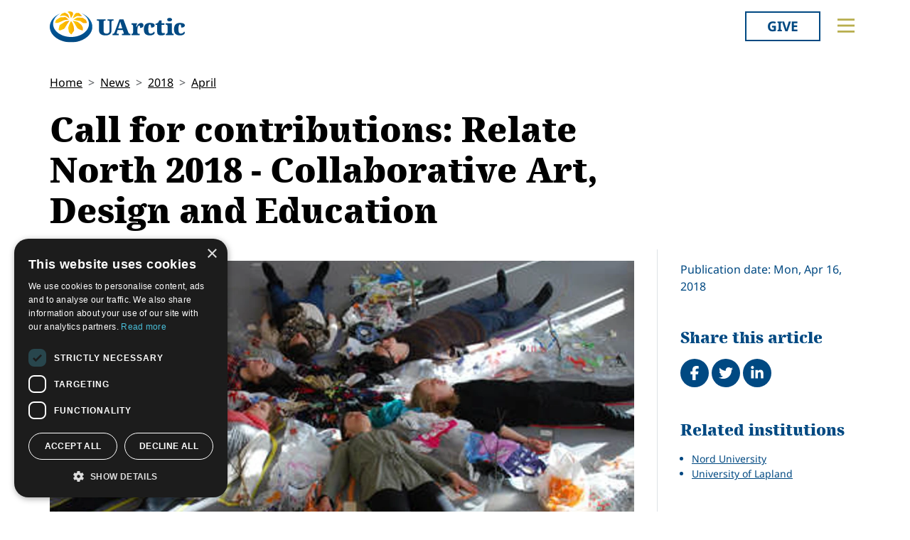

--- FILE ---
content_type: text/html; charset=utf-8
request_url: https://new.uarctic.org/news/2018/4/call-for-contributions-relate-north-2018-collaborative-art-design-and-education/
body_size: 11222
content:
<!doctype html>

<html lang="en-US">
<head id="head">
    <meta charset="utf-8">
    <meta name="viewport" content="width=device-width, initial-scale=1">

        <title>Call for contributions: Relate North 2018 - Collaborative Art, Design and Education</title>
<meta name="description" content="7th Annual symposium and exhibition of UArctic Thematic Network on Arctic Sustainable Arts and Design (ASAD) will be held on 6-8 November 2018."/>
<meta property="og:title" content="Call for contributions: Relate North 2018 - Collaborative Art, Design and Education"/>
<meta property="og:description" content="7th Annual symposium and exhibition of UArctic Thematic Network on Arctic Sustainable Arts and Design (ASAD) will be held on 6-8 November 2018."/>
<meta property="og:image" content="https://new.uarctic.org/media/1598407/relate-north-2018-asad.jpg"/>
<meta property="og:url" content="https://new.uarctic.org/news/2018/4/call-for-contributions-relate-north-2018-collaborative-art-design-and-education/"/>
<link rel="canonical" href="https://new.uarctic.org/news/2018/4/call-for-contributions-relate-north-2018-collaborative-art-design-and-education/"/>

    
    <link rel="stylesheet" href="/dist/main-cDK_GUnB.css"></link><link rel="stylesheet" href="/dist/tom-select-Cetaf9VI.css"></link><link rel="stylesheet" href="/dist/blockgrid-DaHrXwTz.css?v=FkLVhvcIqPBSkkZpXKP9RRALbu2BXuqTmTEsbXoiTcY">
    
    <meta name="alexaVerifyID" content="5tbyH1v_7hsjmp9_k1N2EWIjsGU">
    
    
        <script type="text/javascript" charset="UTF-8" src="//cdn.cookie-script.com/s/19816c548f6ac1ebd42bef1f67941c9b.js"></script>
<script defer data-domain="uarctic.org" src="https://plausible.io/js/script.outbound-links.js"></script>
    
    <link rel="preconnect" href="https://fonts.bunny.net">
    <link rel="stylesheet" href="https://fonts.bunny.net/css?family=noto-sans:400,400i,700,700i">
    <script crossorigin="anonymous" src="https://kit.fontawesome.com/ea9493dcc3.js"></script>
</head>
<body>
    
        
    
    <noscript>
        <div id="noscript" class="bg-danger">
            <div class="display-1">Javascript disabled</div>
            <p>You must have JavaScript enabled to utilize the full functionality of this website.</p>
        </div>
    </noscript>
    <header id="topbar" class="top-header sticky-top">
        <div class="top-header-part">
            <div class="top-nav">
                <div class="top-nav-logo">
                    <a href="/"><img class="logo-color" src="/img/logo_color.svg?v=2024" alt="UArctic"></a>
                </div>
                <div class="top-nav__right d-flex">
                        <div class="pr-sm-3 pl-2 pr-0">
                            <a href="https://giving.uarctic.org/" class="btn btn-donate">Give</a>
                        </div>
                    <div class="menu-btn">

                        <button type="button" id="menu-main-btn" class="btn toggle-menu" aria-expanded="false" aria-controls="top-menu" aria-label="Toggle main menu">
                            <svg class="toggle-menu-svg" viewBox="0 0 100 100" aria-labelledby="menu-main-btn">
                                <path class="line line1" d="M 20,29.000046 H 80.000231 C 80.000231,29.000046 94.498839,28.817352 94.532987,66.711331 94.543142,77.980673 90.966081,81.670246 85.259173,81.668997 79.552261,81.667751 75.000211,74.999942 75.000211,74.999942 L 25.000021,25.000058" />
                                <path class="line line2" d="M 20,50 H 80" />
                                <path class="line line3" d="M 20,70.999954 H 80.000231 C 80.000231,70.999954 94.498839,71.182648 94.532987,33.288669 94.543142,22.019327 90.966081,18.329754 85.259173,18.331003 79.552261,18.332249 75.000211,25.000058 75.000211,25.000058 L 25.000021,74.999942" />
                            </svg>
                        </button>
                    </div>
                </div>
            </div>
        </div>
        

<div id="top-menu" class="top-menu" role="menu" aria-expanded="false" style="display: none; max-width: 100%;">
    <div class="main-menu menu">
            <form role="search" method="get" action="/search/" class="menu__search">
                <div class="input-group">
                    <input type="search" name="q" class="form-control" placeholder="Keywords..." />
                    <button type="submit" class="btn btn-primary">Search</button>
                </div>
            </form>
        <nav class="" id="main-menu" aria-label="Main menu">
            <ul class="menu__ul lvl1">
        <li class="menu__li lvl1   first">
                <div>
                    <button data-fw-action="submenu" aria-controls="menu_52868" aria-expanded="false" class="  menu__expnd lvl1">
                        <svg class="icon icon-arrowdown_color"><use xlink:href="/lib/main-v2021-defs.svg#icon-arrowdown_color"></use></svg><span class="sr-only">Collapse</span>
                        <svg class="icon icon-arrowright_color"><use xlink:href="/lib/main-v2021-defs.svg#icon-arrowright_color"></use></svg><span class="sr-only">Expand</span>
                    </button>
        <a class="menu__a lvl1 " href="/about-us/" >About Us</a>
                </div>
                <div class="menu__sub  lvl2" id="menu_52868" role="menu" aria-expanded="false">
                    <ul class="menu__ul lvl2">
        <li class="menu__li lvl2   first">
        <a class="menu__a lvl2  no-children" href="/about-us/organization/" >Organization</a>
        </li>
        <li class="menu__li lvl2   ">
        <a class="menu__a lvl2  no-children" href="/about-us/partnerships/" >Partnerships</a>
        </li>
        <li class="menu__li lvl2   ">
        <a class="menu__a lvl2  no-children" href="/about-us/supporters/" >Supporters</a>
        </li>
        <li class="menu__li lvl2   ">
        <a class="menu__a lvl2  no-children" href="/about-us/shared-voices-magazine/" >Shared Voices Magazine</a>
        </li>
        <li class="menu__li lvl2   ">
        <a class="menu__a lvl2  no-children" href="/about-us/calendar/" >Calendar</a>
        </li>
        <li class="menu__li lvl2   ">
        <a class="menu__a lvl2  no-children" href="/about-us/history/" >History</a>
        </li>
        <li class="menu__li lvl2   ">
        <a class="menu__a lvl2  no-children" href="/about-us/meetings/" >Meetings</a>
        </li>
        <li class="menu__li lvl2  last ">
        <a class="menu__a lvl2  no-children" href="/about-us/video-messages/" >Video Messages</a>
        </li>
                    </ul>
                </div>
        </li>
        <li class="menu__li lvl1   ">
                <div>
                    <button data-fw-action="submenu" aria-controls="menu_52869" aria-expanded="false" class="  menu__expnd lvl1">
                        <svg class="icon icon-arrowdown_color"><use xlink:href="/lib/main-v2021-defs.svg#icon-arrowdown_color"></use></svg><span class="sr-only">Collapse</span>
                        <svg class="icon icon-arrowright_color"><use xlink:href="/lib/main-v2021-defs.svg#icon-arrowright_color"></use></svg><span class="sr-only">Expand</span>
                    </button>
        <a class="menu__a lvl1 " href="/members/" >Members</a>
                </div>
                <div class="menu__sub  lvl2" id="menu_52869" role="menu" aria-expanded="false">
                    <ul class="menu__ul lvl2">
        <li class="menu__li lvl2   first">
        <a class="menu__a lvl2  no-children" href="/members/member-profiles/" >Member Profiles</a>
        </li>
        <li class="menu__li lvl2   ">
        <a class="menu__a lvl2  no-children" href="/members/join/" >Join</a>
        </li>
        <li class="menu__li lvl2   ">
        <a class="menu__a lvl2  no-children" href="/members/participate/" >Participate</a>
        </li>
        <li class="menu__li lvl2   ">
        <a class="menu__a lvl2  no-children" href="/members/promote/" >Promote</a>
        </li>
        <li class="menu__li lvl2   ">
        <a class="menu__a lvl2  no-children" href="/members/update/" >Update</a>
        </li>
        <li class="menu__li lvl2  last ">
        <a class="menu__a lvl2  no-children" href="/members/member-guide/" >Member Guide</a>
        </li>
                    </ul>
                </div>
        </li>
        <li class="menu__li lvl1   ">
                <div>
                    <button data-fw-action="submenu" aria-controls="menu_52870" aria-expanded="false" class="  menu__expnd lvl1">
                        <svg class="icon icon-arrowdown_color"><use xlink:href="/lib/main-v2021-defs.svg#icon-arrowdown_color"></use></svg><span class="sr-only">Collapse</span>
                        <svg class="icon icon-arrowright_color"><use xlink:href="/lib/main-v2021-defs.svg#icon-arrowright_color"></use></svg><span class="sr-only">Expand</span>
                    </button>
        <a class="menu__a lvl1 " href="/activities/" >Activities</a>
                </div>
                <div class="menu__sub  lvl2" id="menu_52870" role="menu" aria-expanded="false">
                    <ul class="menu__ul lvl2">
        <li class="menu__li lvl2   first">
        <a class="menu__a lvl2  no-children" href="/activities/thematic-networks-and-institutes/" >Thematic Networks and Institutes</a>
        </li>
        <li class="menu__li lvl2   ">
        <a class="menu__a lvl2  no-children" href="/activities/north2north/" >north2north</a>
        </li>
        <li class="menu__li lvl2   ">
        <a class="menu__a lvl2  no-children" href="/activities/chairs/" >Chairs</a>
        </li>
        <li class="menu__li lvl2   ">
        <a class="menu__a lvl2  no-children" href="/activities/government-funded-projects/" >Government Funded Projects</a>
        </li>
        <li class="menu__li lvl2   ">
        <a class="menu__a lvl2  no-children" href="/activities/research/" >Research</a>
        </li>
        <li class="menu__li lvl2   ">
        <a class="menu__a lvl2  no-children" href="/activities/seminars/" >Seminars</a>
        </li>
        <li class="menu__li lvl2   ">
        <a class="menu__a lvl2  no-children" href="/activities/tipping-point-actions/" >Tipping Point Actions</a>
        </li>
        <li class="menu__li lvl2  last ">
        <a class="menu__a lvl2  no-children" href="/activities/awards-grants/" >Awards & Grants</a>
        </li>
                    </ul>
                </div>
        </li>
        <li class="menu__li lvl1  last ">
                <div>
                    <button data-fw-action="submenu" aria-controls="menu_52871" aria-expanded="false" class="  menu__expnd lvl1">
                        <svg class="icon icon-arrowdown_color"><use xlink:href="/lib/main-v2021-defs.svg#icon-arrowdown_color"></use></svg><span class="sr-only">Collapse</span>
                        <svg class="icon icon-arrowright_color"><use xlink:href="/lib/main-v2021-defs.svg#icon-arrowright_color"></use></svg><span class="sr-only">Expand</span>
                    </button>
        <a class="menu__a lvl1 " href="/resources/" >Resources</a>
                </div>
                <div class="menu__sub  lvl2" id="menu_52871" role="menu" aria-expanded="false">
                    <ul class="menu__ul lvl2">
        <li class="menu__li lvl2   first">
        <a class="menu__a lvl2  no-children" href="/resources/publications/" >Publications</a>
        </li>
        <li class="menu__li lvl2   ">
        <a class="menu__a lvl2  no-children" href="/resources/funding-calls/" >Funding Calls</a>
        </li>
        <li class="menu__li lvl2   ">
        <a class="menu__a lvl2  no-children" href="/resources/education-opportunities/" >Education Opportunities</a>
        </li>
        <li class="menu__li lvl2   ">
        <a class="menu__a lvl2  no-children" href="/resources/study-catalogue/" >Study Catalogue</a>
        </li>
        <li class="menu__li lvl2   ">
        <a class="menu__a lvl2  no-children" href="/resources/research-infrastructure-catalogue/" >Research Infrastructure Catalogue</a>
        </li>
        <li class="menu__li lvl2   ">
        <a class="menu__a lvl2  no-children" href="/resources/indigenous-learning-resources/" >Indigenous Learning Resources</a>
        </li>
        <li class="menu__li lvl2   ">
        <a class="menu__a lvl2  no-children" href="/resources/arctic-learning-resources/" >Arctic Learning Resources</a>
        </li>
        <li class="menu__li lvl2  last ">
        <a class="menu__a lvl2  no-children" href="/resources/circumpolar-studies-course-materials/" >Circumpolar Studies Course Materials</a>
        </li>
                    </ul>
                </div>
        </li>
            </ul>
        </nav>
    </div>
    <div class="t-bg--yellow extra-menu">
            <nav class="menu" id="extra-menu" aria-label="Secondary menu">
                <ul class="menu__ul lvl1">
                        <li class="menu__li">
        <a class="menu__a lvl1 no-children" href="/news/" >News</a>
                        </li>
                        <li class="menu__li">
        <a class="menu__a lvl1 no-children" href="https://giving.uarctic.org/" >Give</a>
                        </li>
                        <li class="menu__li"></li>
                        <li class="menu__li"></li>
            </ul>
        </nav>
    </div>
</div>

    </header>
    <main id="body" class="mainbody">
        
<article class="news__art p-sm-0 container">
    <div class="news__wrapper">
        <header class="news__art-header">
            <nav aria-label="breadcrumb">
<ol id="breadcrumb" class="breadcrumb">
        <li class="breadcrumb-item"><a href="/">Home</a></li>
        <li class="breadcrumb-item"><a href="/news/">News</a></li>
        <li class="breadcrumb-item"><a href="/news/2018/">2018</a></li>
        <li class="breadcrumb-item"><a href="/news/2018/4/">April</a></li>
</ol>
</nav>

            <div class="news__art-header-date d-xl-none">
                Mon, Apr 16, 2018
            </div>
            <h1>Call for contributions: Relate North 2018 - Collaborative Art, Design and Education</h1>
        </header>

        <div></div>

        <div class="news__art-main">
                <figure class="news__art-main-image">
                    <img class="img-responsive" alt="relate north 2018 asad.jpg" srcset="/media/1598407/relate-north-2018-asad.jpg?width=1104&amp;height=621&amp;format=webp&amp;quality=90&amp;bgcolor=fff&amp;v=1d87a60bb8ba590 1104w, /media/1598407/relate-north-2018-asad.jpg?width=800&amp;height=450&amp;format=webp&amp;quality=90&amp;bgcolor=fff&amp;v=1d87a60bb8ba590 800w, /media/1598407/relate-north-2018-asad.jpg?width=608&amp;height=342&amp;format=webp&amp;quality=90&amp;bgcolor=fff&amp;v=1d87a60bb8ba590 608w, /media/1598407/relate-north-2018-asad.jpg?width=512&amp;height=288&amp;format=webp&amp;quality=90&amp;bgcolor=fff&amp;v=1d87a60bb8ba590 512w" sizes="(min-width: 992px) 1104px, (min-width: 768px) 800px, (min-width: 450px) 608px, 512px" src="/media/1598407/relate-north-2018-asad.jpg?width=1104&amp;height=621&amp;format=webp&amp;quality=90&amp;bgcolor=fff&amp;v=1d87a60bb8ba590">
                        <figcaption>
                            Photo by &#xC1;sthildur J&#xF3;nsd&#xF3;ttir
                        </figcaption>
                </figure>
            <div class="news__art-main-intro"><p>7th Annual symposium and exhibition of UArctic Thematic Network on <a href="/activities/thematic-networks/arctic-sustainable-arts-and-design-asad/" title="Arctic Sustainable Arts and Design (ASAD)">Arctic Sustainable Arts and Design (ASAD)</a> will be held on 6-8 November 2018.</p></div>
            <div class="news__art-main-body"><p>Symposium excursion will be hosted on 9 November and the exhibition will be open from 7 November to 1 December 2018 in Helgeland Museum Zahl Galleries.</p>
<p>Call for contributions is now open. Organizers are calling submissions of artworks or/and abstracts for the symposium and exhibition Relate North 2018.</p>
<p>Arctic Sustainable Arts and Design thematic network (ASAD), <a href="/members/member-profiles/8863/nord-university" title="Nord University">Nord University</a> Faculty of Education and Arts, <a href="/members/member-profiles/8868/university-of-lapland" title="University of Lapland">University of Lapland</a>, UArctic and Helgeland Museum are organizing the event in collaboration. This will be the seventh symposium in the series hosted by ASAD.</p>
<p>Submissions and more information in <a rel="noopener" href="http://www.asadnetwork.org/call-for-contributions-rn2018.html" target="_blank">ASAD webpage</a>.</p></div>

            
        </div>

        <div class="news__art-sidebar">
            <p class="d-none d-xl-block mb-0">
                Publication date: Mon, Apr 16, 2018
            </p>
            <div class="social-buttons mt-5">
    <h2 class="h4 social-buttons-h4 d-inline-block mr-3">
        Share this article
    </h2>
    <a href="http://www.facebook.com/sharer.php?u=https%3A%2F%2Fnew.uarctic.org%2Fnews%2F2018%2F4%2Fcall-for-contributions-relate-north-2018-collaborative-art-design-and-education%2F&t=Call%20for%20contributions%3A%20Relate%20North%202018%20-%20Collaborative%20Art%2C%20Design%20and%20Education" title="Share on Facebook" target="_blank" class="social-button fa-stack fa-lg"><i class="fa fa-circle fa-stack-2x"></i><i class="fa fa-facebook fa-stack-1x fa-inverse"></i><span class="visually-hidden">Share on Facebook</span></a>
    <a href="https://twitter.com/intent/tweet?original_referer=https%3A%2F%2Fnew.uarctic.org%2Fnews%2F2018%2F4%2Fcall-for-contributions-relate-north-2018-collaborative-art-design-and-education%2F&source=tweetbutton&text=Call%20for%20contributions%3A%20Relate%20North%202018%20-%20Collaborative%20Art%2C%20Design%20and%20Education&url=https%3A%2F%2Fnew.uarctic.org%2Fnews%2F2018%2F4%2Fcall-for-contributions-relate-north-2018-collaborative-art-design-and-education%2F" title="Share on Twitter" target="_blank" class="social-button fa-stack fa-lg"><i class="fa fa-circle fa-stack-2x"></i><i class="fa fa-twitter fa-stack-1x fa-inverse"></i><span class="visually-hidden">Tweet</span></a>
    <a href="http://www.linkedin.com/shareArticle?mini=true&title=Call%20for%20contributions%3A%20Relate%20North%202018%20-%20Collaborative%20Art%2C%20Design%20and%20Education&source=uarctic.org&url=https%3A%2F%2Fnew.uarctic.org%2Fnews%2F2018%2F4%2Fcall-for-contributions-relate-north-2018-collaborative-art-design-and-education%2F" class="social-button fa-stack fa-lg"><i class="fa fa-circle fa-stack-2x"></i><i class="fa fa-linkedin fa-stack-1x fa-inverse"></i><span class="visually-hidden">Share on LinkedIn</span></a>
</div>
                    <h2 class="visually-hidden">Related</h2>
            <div class="mb-4">
                <h3 class="h5 box-header">Related institutions</h3>
                <ul class="sb-related-list small">
                        <li><a href="/members/member-profiles/8863/nord-university" target="" class="theme-link">Nord University</a></li>
                        <li><a href="/members/member-profiles/8868/university-of-lapland" target="" class="theme-link">University of Lapland</a></li>
                </ul>

            </div>
            <div class="mb-4">
                <h3 class="h5 box-header">Related Thematic Networks</h3>
                <ul class="sb-related-list small">
                        <li><a href="/activities/thematic-networks/arctic-sustainable-arts-and-design-asad/" target="" class="theme-link">Arctic Sustainable Arts and Design (ASAD)</a></li>
                </ul>

            </div>

        </div>

        <footer class="news__art-footer">
                <h2 class="news__section-heading mt-0">Latest news</h2>
                <div class="news__list max-3-mobile" style="--article-accent-color: #D22478;">
                        
<article class="news__artcard ">
        <a class="news__artcard-img-wrapper" href="/news/2026/1/from-tampere-to-aberdeen-discovering-scotland-through-study-nature-and-community/">

                <picture>
                    <source media="(min-width: 992px)" srcset="/media/mivmfc14/n2n-dmitrieva-4.jpeg?width=352&amp;height=198&amp;format=webp&amp;quality=90&amp;bgcolor=fff&amp;v=1dc8a1dfec12df0">
                    <source media="(min-width: 576px)" srcset="/media/mivmfc14/n2n-dmitrieva-4.jpeg?width=200&amp;height=140&amp;format=webp&amp;quality=90&amp;bgcolor=fff&amp;v=1dc8a1dfec12df0">
                    <img class="news__artcard-img "
                         src="/media/mivmfc14/n2n-dmitrieva-4.jpeg?width=560&amp;height=315&amp;format=webp&amp;quality=90&amp;bgcolor=fff&amp;v=1dc8a1dfec12df0"
                         alt="N2n Dmitrieva (1)">
                </picture>

        </a>
    <div class="news__artcard-content">
        <h3 class="news__artcard-content-title">
            <a href="/news/2026/1/from-tampere-to-aberdeen-discovering-scotland-through-study-nature-and-community/">
                From Tampere to Aberdeen: Discovering Scotland through study, nature, and community
            </a>
        </h3>
        <div class="news__artcard-content-intro">Read Daria Dmitrieva's (Tampere University) report about her north2north exchange experience at Robert Gordon University.</div>
        <p class="news__artcard-content-date">
            Tue, Jan 20, 2026
        </p>
        <p class="news__artcard-content-more">
            <a href="/news/2026/1/from-tampere-to-aberdeen-discovering-scotland-through-study-nature-and-community/">Read more</a>
        </p>
    </div>
</article>

                        
<article class="news__artcard ">
        <a class="news__artcard-img-wrapper" href="/news/2026/1/call-for-applications-nvp-summer-school-2026-in-svalbard/">

                <picture>
                    <source media="(min-width: 992px)" srcset="/media/iayjbga2/nvp-summer-school-2022-copyright-ragnhild-utne-101.jpg?width=352&amp;height=198&amp;format=webp&amp;quality=90&amp;bgcolor=fff&amp;v=1dc8a1b0f9e87b0">
                    <source media="(min-width: 576px)" srcset="/media/iayjbga2/nvp-summer-school-2022-copyright-ragnhild-utne-101.jpg?width=200&amp;height=140&amp;format=webp&amp;quality=90&amp;bgcolor=fff&amp;v=1dc8a1b0f9e87b0">
                    <img class="news__artcard-img "
                         src="/media/iayjbga2/nvp-summer-school-2022-copyright-ragnhild-utne-101.jpg?width=560&amp;height=315&amp;format=webp&amp;quality=90&amp;bgcolor=fff&amp;v=1dc8a1b0f9e87b0"
                         alt="NVP Summer School 2022 Copyright Ragnhild Utne 101">
                </picture>

        </a>
    <div class="news__artcard-content">
        <h3 class="news__artcard-content-title">
            <a href="/news/2026/1/call-for-applications-nvp-summer-school-2026-in-svalbard/">
                Call for applications: NVP Summer School 2026 in Svalbard
            </a>
        </h3>
        <div class="news__artcard-content-intro">The Norwegian Scientific Academy for Polar Research (NVP), in partnership with the University Centre in Svalbard (UNIS), is pleased to announce the NVP Inter...</div>
        <p class="news__artcard-content-date">
            Tue, Jan 20, 2026
        </p>
        <p class="news__artcard-content-more">
            <a href="/news/2026/1/call-for-applications-nvp-summer-school-2026-in-svalbard/">Read more</a>
        </p>
    </div>
</article>

                        
<article class="news__artcard ">
        <a class="news__artcard-img-wrapper" href="/news/2026/1/uarctic-welcomes-new-thematic-networks-proposals-by-february-28-2026/">

                <picture>
                    <source media="(min-width: 992px)" srcset="/media/nivlqmu3/group-photo-to-news.jpg?width=352&amp;height=198&amp;format=webp&amp;quality=90&amp;bgcolor=fff&amp;v=1dc89fc6584acf0">
                    <source media="(min-width: 576px)" srcset="/media/nivlqmu3/group-photo-to-news.jpg?width=200&amp;height=140&amp;format=webp&amp;quality=90&amp;bgcolor=fff&amp;v=1dc89fc6584acf0">
                    <img class="news__artcard-img "
                         src="/media/nivlqmu3/group-photo-to-news.jpg?width=560&amp;height=315&amp;format=webp&amp;quality=90&amp;bgcolor=fff&amp;v=1dc89fc6584acf0"
                         alt="Group Photo To News">
                </picture>

        </a>
    <div class="news__artcard-content">
        <h3 class="news__artcard-content-title">
            <a href="/news/2026/1/uarctic-welcomes-new-thematic-networks-proposals-by-february-28-2026/">
                UArctic welcomes new Thematic Networks proposals by February 28, 2026
            </a>
        </h3>
        <div class="news__artcard-content-intro">UArctic Thematic Networks form a framework for development of UArctic education and research providing an optimal structure for increasing the knowledge gene...</div>
        <p class="news__artcard-content-date">
            Tue, Jan 20, 2026
        </p>
        <p class="news__artcard-content-more">
            <a href="/news/2026/1/uarctic-welcomes-new-thematic-networks-proposals-by-february-28-2026/">Read more</a>
        </p>
    </div>
</article>

                        
<article class="news__artcard ">
        <a class="news__artcard-img-wrapper" href="/news/2026/1/high-latitude-dust-workshop-2026/">

                <picture>
                    <source media="(min-width: 992px)" srcset="/media/kfydvv0m/hdl2026.png?rmode=boxpad&amp;width=352&amp;height=198&amp;format=webp&amp;quality=90&amp;bgcolor=fff&amp;v=1dc89fa6530d280">
                    <source media="(min-width: 576px)" srcset="/media/kfydvv0m/hdl2026.png?rmode=boxpad&amp;width=200&amp;height=140&amp;format=webp&amp;quality=90&amp;bgcolor=fff&amp;v=1dc89fa6530d280">
                    <img class="news__artcard-img no-crop"
                         src="/media/kfydvv0m/hdl2026.png?rmode=boxpad&amp;width=560&amp;height=315&amp;format=webp&amp;quality=90&amp;bgcolor=fff&amp;v=1dc89fa6530d280"
                         alt="HDL2026">
                </picture>

        </a>
    <div class="news__artcard-content">
        <h3 class="news__artcard-content-title">
            <a href="/news/2026/1/high-latitude-dust-workshop-2026/">
                High Latitude Dust Workshop 2026
            </a>
        </h3>
        <div class="news__artcard-content-intro">The 10th HLD Workshop will take place in Reykjavik on 11–12 February 2026 and will be held in a hybrid format, including online talks.
&nbsp;</div>
        <p class="news__artcard-content-date">
            Tue, Jan 20, 2026
        </p>
        <p class="news__artcard-content-more">
            <a href="/news/2026/1/high-latitude-dust-workshop-2026/">Read more</a>
        </p>
    </div>
</article>

                        
<article class="news__artcard ">
        <a class="news__artcard-img-wrapper" href="/news/2026/1/gender-equality-as-a-diverse-phenomenon-online-course-with-open-lectures/">

                <picture>
                    <source media="(min-width: 992px)" srcset="/media/qipduvd1/medium_unioulu_h1_6916.jpg?width=352&amp;height=198&amp;format=webp&amp;quality=90&amp;bgcolor=fff&amp;v=1dc89e3f9384bf0">
                    <source media="(min-width: 576px)" srcset="/media/qipduvd1/medium_unioulu_h1_6916.jpg?width=200&amp;height=140&amp;format=webp&amp;quality=90&amp;bgcolor=fff&amp;v=1dc89e3f9384bf0">
                    <img class="news__artcard-img "
                         src="/media/qipduvd1/medium_unioulu_h1_6916.jpg?width=560&amp;height=315&amp;format=webp&amp;quality=90&amp;bgcolor=fff&amp;v=1dc89e3f9384bf0"
                         alt="Medium Unioulu H1 6916">
                </picture>

        </a>
    <div class="news__artcard-content">
        <h3 class="news__artcard-content-title">
            <a href="/news/2026/1/gender-equality-as-a-diverse-phenomenon-online-course-with-open-lectures/">
                Gender Equality as a Diverse Phenomenon - online course with open lectures 
            </a>
        </h3>
        <div class="news__artcard-content-intro">The focus of this joint course is to explore intersectional gender equality in northern contexts from various perspectives, led by northern researchers from...</div>
        <p class="news__artcard-content-date">
            Tue, Jan 20, 2026
        </p>
        <p class="news__artcard-content-more">
            <a href="/news/2026/1/gender-equality-as-a-diverse-phenomenon-online-course-with-open-lectures/">Read more</a>
        </p>
    </div>
</article>

                        
<article class="news__artcard ">
        <a class="news__artcard-img-wrapper" href="/news/2026/1/student-story-north2north-exchange-sweden-to-australia/">

                <picture>
                    <source media="(min-width: 992px)" srcset="/media/5sxlbtrw/linn&#xE9;a-karlsson_tasmania.jpg?width=352&amp;height=198&amp;format=webp&amp;quality=90&amp;bgcolor=fff&amp;v=1dc892012df86f0">
                    <source media="(min-width: 576px)" srcset="/media/5sxlbtrw/linn&#xE9;a-karlsson_tasmania.jpg?width=200&amp;height=140&amp;format=webp&amp;quality=90&amp;bgcolor=fff&amp;v=1dc892012df86f0">
                    <img class="news__artcard-img "
                         src="/media/5sxlbtrw/linn&#xE9;a-karlsson_tasmania.jpg?width=560&amp;height=315&amp;format=webp&amp;quality=90&amp;bgcolor=fff&amp;v=1dc892012df86f0"
                         alt="Linn&#xE9;a Karlsson Tasmania">
                </picture>

        </a>
    <div class="news__artcard-content">
        <h3 class="news__artcard-content-title">
            <a href="/news/2026/1/student-story-north2north-exchange-sweden-to-australia/">
                Student story - north2north exchange, Sweden to Australia
            </a>
        </h3>
        <div class="news__artcard-content-intro">Linnéa Karlsson recounts her exchange semester to University of Tasmania supported by a north2north grant.</div>
        <p class="news__artcard-content-date">
            Mon, Jan 19, 2026
        </p>
        <p class="news__artcard-content-more">
            <a href="/news/2026/1/student-story-north2north-exchange-sweden-to-australia/">Read more</a>
        </p>
    </div>
</article>

                </div>
        </footer>
    </div>
</article>

    </main>
        <footer id="footer" class="footer container-fluid t-bg--dark-blue">
            
<div class="umb-block-grid container p-0"
     data-grid-columns="12;"
     style="--umb-block-grid--grid-columns: 12;--umb-block-grid--column-gap: 1rem;">
    
<div class="umb-block-grid__layout-container">
        <div
            class="umb-block-grid__layout-item "
            data-content-element-type-alias="blockGridLayout1Column"
            data-content-element-type-key="15959ae8-75d9-451b-a9c2-0df9bce6941f"
            data-element-udi="umb://element/2379843a24894253a305a286e6df9d99"
            data-col-span="4"
            data-row-span="1"
            style="--umb-block-grid--item-column-span: 4; --umb-block-grid--item-row-span: 1;">

<section class=" fw-blockgrid__col1"
         data-nobackgroundcolor="True"
         style="">
    
<div class="umb-block-grid__area-container"
     style="--umb-block-grid--area-grid-columns: 12;">


<div class="umb-block-grid__area "
     data-area-col-span="12"
     data-area-row-span="1"
     data-area-alias="col-12"
     style="--umb-block-grid--grid-columns: 12;--umb-block-grid--area-column-span: 12; --umb-block-grid--area-row-span: 1;">
     
<div class="umb-block-grid__layout-container">
        <div
            class="umb-block-grid__layout-item "
            data-content-element-type-alias="contentBlockText"
            data-content-element-type-key="0347d8be-4a5e-45ee-b8d8-3f813b9548db"
            data-element-udi="umb://element/9a8079abd5eb4c59ab2e7df39d8954b6"
            data-col-span="12"
            data-row-span="1"
            style="--umb-block-grid--item-column-span: 12; --umb-block-grid--item-row-span: 1;">

<div class="cb__text fw-blockgrid__text">
    <div class="cb__text-rte ">
<p class="main-menu"><a href="mailto:secretariat@uarctic.org" class="menu__a lvl1 "><strong>Contact</strong></a></p>
<p>UArctic International Secretariat<br>c/o University of Lapland<br>Yliopistonkatu 8<br>96300 Rovaniemi FINLAND</p>
<p><a href="/media/qiobo0m3/uarctic_invoicing_instructions.pdf" title="Uarctic Invoicing Instructions">Invoicing address</a></p>    </div>
</div>        </div>
        <div
            class="umb-block-grid__layout-item "
            data-content-element-type-alias="blockGridButton"
            data-content-element-type-key="d88346fe-38e9-472d-9012-66a420fab34a"
            data-element-udi="umb://element/29e97346534c45b1b1242f22572e4481"
            data-col-span="12"
            data-row-span="1"
            style="--umb-block-grid--item-column-span: 12; --umb-block-grid--item-row-span: 1;">
<a href="mailto:secretariat@uarctic.org" class="btn btn-primary" target="_blank">secretariat@uarctic.org</a>        </div>
        <div
            class="umb-block-grid__layout-item "
            data-content-element-type-alias="contentBlockText"
            data-content-element-type-key="0347d8be-4a5e-45ee-b8d8-3f813b9548db"
            data-element-udi="umb://element/27ced1a8ad4a4a018081eaf193e3c8d6"
            data-col-span="12"
            data-row-span="1"
            style="--umb-block-grid--item-column-span: 12; --umb-block-grid--item-row-span: 1;">

<div class="cb__text fw-blockgrid__text">
    <div class="cb__text-rte ">
<p>The University of the Arctic (UArctic) is a network of universities, colleges, research institutes, and other organizations concerned with education and research in and about the North. UArctic builds and strengthens collective resources and infrastructures that enable member institutions to better serve their constituents and their regions.</p>
<p>Site Design by <a href="https://puistonpenkki.fi/">Puisto</a><br>Developed by <a href="http://www.frameworks.no/?utm_source=uarctic.org&amp;utm_medium=website&amp;utm_campaign=poweredby" data-anchor="?utm_source=uarctic.org&amp;utm_medium=website&amp;utm_campaign=poweredby">Frameworks</a></p>
<p><a href="/about-us/privacy-policy/" title="Privacy Policy">Privacy Policy</a></p>
<p><a href="/about-us/cookie-policy/" title="Cookie Policy">Cookie Policy</a></p>    </div>
</div>        </div>
</div>

</div>
</div>

</section>
        </div>
        <div
            class="umb-block-grid__layout-item "
            data-content-element-type-alias="blockGridLayout1Column"
            data-content-element-type-key="15959ae8-75d9-451b-a9c2-0df9bce6941f"
            data-element-udi="umb://element/6bbb982cdb2242bc8c1d806c6e3ce169"
            data-col-span="8"
            data-row-span="1"
            style="--umb-block-grid--item-column-span: 8; --umb-block-grid--item-row-span: 1;">

<section class=" fw-blockgrid__col1"
         data-nobackgroundcolor="True"
         style="">
    
<div class="umb-block-grid__area-container"
     style="--umb-block-grid--area-grid-columns: 12;">


<div class="umb-block-grid__area "
     data-area-col-span="12"
     data-area-row-span="1"
     data-area-alias="col-12"
     style="--umb-block-grid--grid-columns: 12;--umb-block-grid--area-column-span: 12; --umb-block-grid--area-row-span: 1;">
     
<div class="umb-block-grid__layout-container">
        <div
            class="umb-block-grid__layout-item "
            data-content-element-type-alias="blockGridTopMenu"
            data-content-element-type-key="94905140-708e-41ab-8e85-2a1096922f4d"
            data-element-udi="umb://element/f612c407b95c40eaa536a10e43d4e0b4"
            data-col-span="12"
            data-row-span="1"
            style="--umb-block-grid--item-column-span: 12; --umb-block-grid--item-row-span: 1;">

<div class="footer-menu fw-blockgrid__menu">
    <div class="main-menu menu">
        <nav class="" id="footer-main-menu" aria-label="Main menu">
            <ul class="menu__ul lvl1">
        <li class="menu__li lvl1   first">
                <div>
        <a class="menu__a lvl1 " href="/about-us/" >About Us</a>
                </div>
                <div class="menu__sub lvl2" id="footermenu_52868">
                    <ul class="menu__ul lvl2">
        <li class="menu__li lvl2   first">
        <a class="menu__a lvl2 " href="/about-us/organization/" >Organization</a>
        </li>
        <li class="menu__li lvl2   ">
        <a class="menu__a lvl2 " href="/about-us/partnerships/" >Partnerships</a>
        </li>
        <li class="menu__li lvl2   ">
        <a class="menu__a lvl2 " href="/about-us/supporters/" >Supporters</a>
        </li>
        <li class="menu__li lvl2   ">
        <a class="menu__a lvl2 " href="/about-us/shared-voices-magazine/" >Shared Voices Magazine</a>
        </li>
        <li class="menu__li lvl2   ">
        <a class="menu__a lvl2 " href="/about-us/calendar/" >Calendar</a>
        </li>
        <li class="menu__li lvl2   ">
        <a class="menu__a lvl2 " href="/about-us/history/" >History</a>
        </li>
        <li class="menu__li lvl2   ">
        <a class="menu__a lvl2 " href="/about-us/meetings/" >Meetings</a>
        </li>
        <li class="menu__li lvl2  last ">
        <a class="menu__a lvl2 " href="/about-us/video-messages/" >Video Messages</a>
        </li>
                    </ul>
                </div>
        </li>
        <li class="menu__li lvl1   ">
                <div>
        <a class="menu__a lvl1 " href="/members/" >Members</a>
                </div>
                <div class="menu__sub lvl2" id="footermenu_52869">
                    <ul class="menu__ul lvl2">
        <li class="menu__li lvl2   first">
        <a class="menu__a lvl2 " href="/members/member-profiles/" >Member Profiles</a>
        </li>
        <li class="menu__li lvl2   ">
        <a class="menu__a lvl2 " href="/members/join/" >Join</a>
        </li>
        <li class="menu__li lvl2   ">
        <a class="menu__a lvl2 " href="/members/participate/" >Participate</a>
        </li>
        <li class="menu__li lvl2   ">
        <a class="menu__a lvl2 " href="/members/promote/" >Promote</a>
        </li>
        <li class="menu__li lvl2   ">
        <a class="menu__a lvl2 " href="/members/update/" >Update</a>
        </li>
        <li class="menu__li lvl2  last ">
        <a class="menu__a lvl2 " href="/members/member-guide/" >Member Guide</a>
        </li>
                    </ul>
                </div>
        </li>
        <li class="menu__li lvl1   ">
                <div>
        <a class="menu__a lvl1 " href="/activities/" >Activities</a>
                </div>
                <div class="menu__sub lvl2" id="footermenu_52870">
                    <ul class="menu__ul lvl2">
        <li class="menu__li lvl2   first">
        <a class="menu__a lvl2 " href="/activities/thematic-networks-and-institutes/" >Thematic Networks and Institutes</a>
        </li>
        <li class="menu__li lvl2   ">
        <a class="menu__a lvl2 " href="/activities/north2north/" >north2north</a>
        </li>
        <li class="menu__li lvl2   ">
        <a class="menu__a lvl2 " href="/activities/chairs/" >Chairs</a>
        </li>
        <li class="menu__li lvl2   ">
        <a class="menu__a lvl2 " href="/activities/government-funded-projects/" >Government Funded Projects</a>
        </li>
        <li class="menu__li lvl2   ">
        <a class="menu__a lvl2 " href="/activities/research/" >Research</a>
        </li>
        <li class="menu__li lvl2   ">
        <a class="menu__a lvl2 " href="/activities/seminars/" >Seminars</a>
        </li>
        <li class="menu__li lvl2   ">
        <a class="menu__a lvl2 " href="/activities/tipping-point-actions/" >Tipping Point Actions</a>
        </li>
        <li class="menu__li lvl2  last ">
        <a class="menu__a lvl2 " href="/activities/awards-grants/" >Awards & Grants</a>
        </li>
                    </ul>
                </div>
        </li>
        <li class="menu__li lvl1  last ">
                <div>
        <a class="menu__a lvl1 " href="/resources/" >Resources</a>
                </div>
                <div class="menu__sub lvl2" id="footermenu_52871">
                    <ul class="menu__ul lvl2">
        <li class="menu__li lvl2   first">
        <a class="menu__a lvl2 " href="/resources/publications/" >Publications</a>
        </li>
        <li class="menu__li lvl2   ">
        <a class="menu__a lvl2 " href="/resources/funding-calls/" >Funding Calls</a>
        </li>
        <li class="menu__li lvl2   ">
        <a class="menu__a lvl2 " href="/resources/education-opportunities/" >Education Opportunities</a>
        </li>
        <li class="menu__li lvl2   ">
        <a class="menu__a lvl2 " href="/resources/study-catalogue/" >Study Catalogue</a>
        </li>
        <li class="menu__li lvl2   ">
        <a class="menu__a lvl2 " href="/resources/research-infrastructure-catalogue/" >Research Infrastructure Catalogue</a>
        </li>
        <li class="menu__li lvl2   ">
        <a class="menu__a lvl2 " href="/resources/indigenous-learning-resources/" >Indigenous Learning Resources</a>
        </li>
        <li class="menu__li lvl2   ">
        <a class="menu__a lvl2 " href="/resources/arctic-learning-resources/" >Arctic Learning Resources</a>
        </li>
        <li class="menu__li lvl2  last ">
        <a class="menu__a lvl2 " href="/resources/circumpolar-studies-course-materials/" >Circumpolar Studies Course Materials</a>
        </li>
                    </ul>
                </div>
        </li>
            </ul>
        </nav>
    </div>
    <div class="extra-menu">
        <nav class="menu" aria-label="Additional menu items">
            <ul class="menu__ul lvl1">
                        <li class="menu__li">
        <a class="menu__a lvl1 " href="/news/" >News</a>
                        </li>
                        <li class="menu__li">
        <a class="menu__a lvl1 " href="https://giving.uarctic.org/" >Give</a>
                        </li>
                        <li class="menu__li"></li>
                        <li class="menu__li"></li>
            </ul>
        </nav>
    </div>
</div>


        </div>
</div>

</div>
</div>

</section>
        </div>
        <div
            class="umb-block-grid__layout-item "
            data-content-element-type-alias="blockGridLayout3Column"
            data-content-element-type-key="35a2f0cf-981c-450f-a720-a97e41668c6b"
            data-element-udi="umb://element/981fa06ee47f4dbebfd59e163b67ed70"
            data-col-span="12"
            data-row-span="1"
            style="--umb-block-grid--item-column-span: 12; --umb-block-grid--item-row-span: 1;">


<section class=" fw-blockgrid__col3"
         data-nobackgroundcolor="True"
         style="">
    
<div class="umb-block-grid__area-container"
     style="--umb-block-grid--area-grid-columns: 12;">


<div class="umb-block-grid__area "
     data-area-col-span="4"
     data-area-row-span="1"
     data-area-alias="col-1"
     style="--umb-block-grid--grid-columns: 4;--umb-block-grid--area-column-span: 4; --umb-block-grid--area-row-span: 1;">
     
<div class="umb-block-grid__layout-container">
        <div
            class="umb-block-grid__layout-item "
            data-content-element-type-alias="blockGridImage"
            data-content-element-type-key="438c13ae-ce07-412e-8a7a-754f8797db16"
            data-element-udi="umb://element/ca9ff70ea2de4d9aa3450e05dc82de02"
            data-col-span="4"
            data-row-span="1"
            style="--umb-block-grid--item-column-span: 4; --umb-block-grid--item-row-span: 1;">
    <a href="/" class="fw-blockgrid__img-link">
        <img src="/media/drwba2nk/uarctic_hor_rgb_white.png" alt="Uarctic Hor Rgb White" class="img-fluid fw-blockgrid__img" loading="lazy">
    </a>


        </div>
</div>

</div>


<div class="umb-block-grid__area is-empty"
     data-area-col-span="4"
     data-area-row-span="1"
     data-area-alias="col-2"
     style="--umb-block-grid--grid-columns: 4;--umb-block-grid--area-column-span: 4; --umb-block-grid--area-row-span: 1;">
     
</div>


<div class="umb-block-grid__area "
     data-area-col-span="4"
     data-area-row-span="1"
     data-area-alias="col-3"
     style="--umb-block-grid--grid-columns: 4;--umb-block-grid--area-column-span: 4; --umb-block-grid--area-row-span: 1;">
     
<div class="umb-block-grid__layout-container">
        <div
            class="umb-block-grid__layout-item "
            data-content-element-type-alias="blockGridSocialMediaLinks"
            data-content-element-type-key="4c49cf75-3bac-4a99-9a32-1a6e1673a498"
            data-element-udi="umb://element/f395ef44b5074590ae7faa169944d36c"
            data-col-span="4"
            data-row-span="1"
            style="--umb-block-grid--item-column-span: 4; --umb-block-grid--item-row-span: 1;">
        <div class="fw-blockgrid__some-links text-end">
                    <a href="https://www.facebook.com/uarctic" class="btn btn-link" style="color: inherit;" target="_blank" rel="noopener noreferrer">
                        <i class="fa-3x fab fa-facebook"></i><span class="visually-hidden">Facebook</span>
                    </a>
                    <a href="https://www.linkedin.com/company/uarctic/" class="btn btn-link" style="color: inherit;" target="_blank" rel="noopener noreferrer">
                        <i class="fa-3x fab fa-linkedin"></i><span class="visually-hidden">LinkedIn</span>
                    </a>
                    <a href="https://www.instagram.com/uarcticcommunity/" class="btn btn-link" style="color: inherit;" target="_blank" rel="noopener noreferrer">
                        <i class="fa-3x fab fa-instagram"></i><span class="visually-hidden">Instagram</span>
                    </a>
                    <a href="https://www.uarctic.org/news/rssfeed" class="btn btn-link" style="color: inherit;" target="_blank" rel="noopener noreferrer">
                        <i class="fa-3x fas fa-rss"></i><span class="visually-hidden">RSS</span>
                    </a>
        </div>
        </div>
</div>

</div>
</div>

</section>
        </div>
</div>

</div>

        </footer>

    <script type="module" src="/dist/main-DdftPUR5.js?v=-TjygXu3wda2nHVH3ehFyaIbj-1OBuAB_zKWOGZmkm4"></script>
    <script async="" src="/scripts/lazysizes.min.js"></script>
    

    <script defer>
        async function onReady() {
        
            
        };
        window.addEventListener('fw.onReady', onReady);
    </script>

    
        
    
</body>
</html>